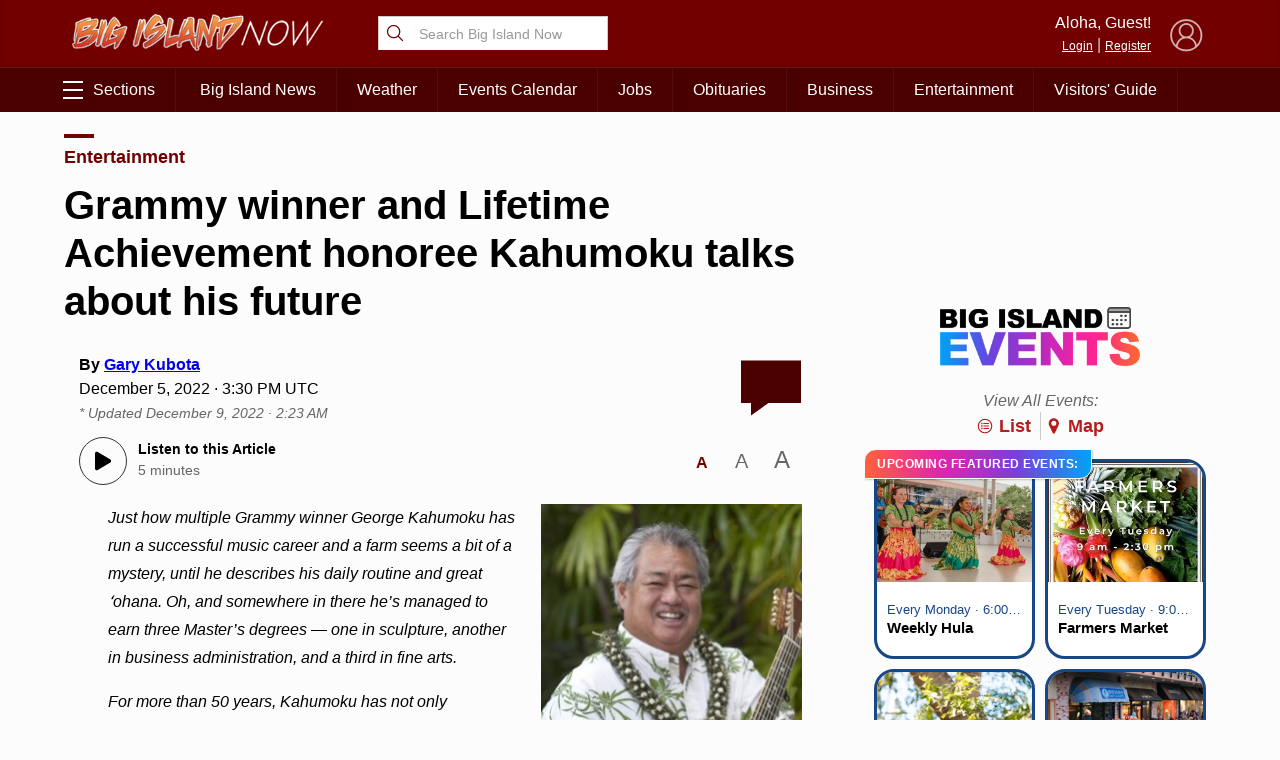

--- FILE ---
content_type: text/html; charset=UTF-8
request_url: https://bigislandnow.com/wp-admin/admin-ajax.php
body_size: -169
content:
{"count":"","postid":"325161"}

--- FILE ---
content_type: text/html; charset=utf-8
request_url: https://www.google.com/recaptcha/api2/aframe
body_size: 263
content:
<!DOCTYPE HTML><html><head><meta http-equiv="content-type" content="text/html; charset=UTF-8"></head><body><script nonce="iGpyLV6J1ubVo6yltdsgTg">/** Anti-fraud and anti-abuse applications only. See google.com/recaptcha */ try{var clients={'sodar':'https://pagead2.googlesyndication.com/pagead/sodar?'};window.addEventListener("message",function(a){try{if(a.source===window.parent){var b=JSON.parse(a.data);var c=clients[b['id']];if(c){var d=document.createElement('img');d.src=c+b['params']+'&rc='+(localStorage.getItem("rc::a")?sessionStorage.getItem("rc::b"):"");window.document.body.appendChild(d);sessionStorage.setItem("rc::e",parseInt(sessionStorage.getItem("rc::e")||0)+1);localStorage.setItem("rc::h",'1769289411896');}}}catch(b){}});window.parent.postMessage("_grecaptcha_ready", "*");}catch(b){}</script></body></html>

--- FILE ---
content_type: text/css
request_url: https://media.hubhawaii.com/public/css/hubhawaii.frontend2.min.css?v=6&ver=6.9
body_size: 5792
content:
@charset "UTF-8";.hh2020Comments{box-sizing:border-box;padding:10px;max-width:700px;line-height:0;font-family:sans-serif;position:relative;color:#000}.hh2020Comments.profileComments .replyComment{display:none!important}.hh2020Comments.profileComments .commentContent{padding-left:10px!important}.hh2020Comments .formHolder{border:1px solid #ececec;box-shadow:0 3px 10px rgba(0,0,0,.2);padding-left:120px;position:relative;display:block;width:100%;min-height:150px;border-radius:6px;border-bottom-right-radius:0;margin-bottom:60px}.hh2020Comments .formHolder .loader{display:none;position:absolute;top:0;left:0;width:100%;height:100%;height:calc(100% + 50px);z-index:4;background:#6441a5;background:-webkit-linear-gradient(to bottom,#2a0845,#6441a5);background:linear-gradient(to bottom,#2a0845,#6441a5);border-radius:6px}.hh2020Comments .formHolder .loader .message{text-align:center;display:block;text-transform:uppercase;color:#fff;font-size:12px;opacity:.8;line-height:20px}.hh2020Comments .formHolder .loader .lds-ripple{margin-left:auto;margin-right:auto;margin-top:25px;display:block;transform-origin:center center}.hh2020Comments .formHolder #hubhawaii_location{line-height:20px!important;font-size:14px;cursor:pointer;color:#333;border-top:1px solid #ececec;padding-top:5px;margin-left:5px;margin-right:5px}.hh2020Comments .formHolder #hubhawaii_location .locationDetails{padding-left:26px;padding-bottom:4px}.hh2020Comments .formHolder #hubhawaii_location label{cursor:pointer}.hh2020Comments .formHolder #hubhawaii_location input{margin-right:10px}.hh2020Comments .formHolder.reply .errorMessage{padding-top:30px!important}.hh2020Comments .formHolder.reply .errorMessage span{border-top-right-radius:0!important}.hh2020Comments .formHolder.reply .errorMessage::after{top:34px}.hh2020Comments .formHolder.reply .replyDetails{display:block;width:100%;position:relative;cursor:pointer;line-height:30px;font-size:12px;text-align:left;padding-left:10px;padding-right:10px;white-space:nowrap;border-top-right-radius:6px;overflow:hidden;padding-right:30px;text-overflow:ellipsis;background-color:#ececec}.hh2020Comments .formHolder.reply .replyDetails::after{content:"×";position:absolute;right:10px;top:5px;font-size:14px;width:20px;height:20px;border-radius:10px;background-color:#fff;color:#666;text-align:center;line-height:18px}.hh2020Comments .formHolder.reply textarea{height:85px!important;padding-top:10px!important;font-size:16px!important}.hh2020Comments .formHolder .disclaimer{position:absolute;bottom:-50px;left:0;height:50px;width:100%;padding-right:180px;font-size:12px;text-align:center;color:#666;font-style:italic;line-height:50px;z-index:1}.hh2020Comments .formHolder button{z-index:2;position:absolute;bottom:-42px;right:0}@media screen and (max-width:600px){.hh2020Comments .formHolder button{width:100%}.hh2020Comments .formHolder button:hover{transform:scale(1)}.hh2020Comments .formHolder .disclaimer{bottom:-100px!important;padding-right:0;padding-left:60px;padding-right:60px}.hh2020Comments .formHolder{margin-bottom:100px;border-bottom-left-radius:0!important}}@media screen and (max-width:600px){.hh2020Comments .formHolder .disclaimer{bottom:-60px;line-height:18px}}.hh2020Comments .profile{width:120px;height:100%;height:calc(100% - 10px);position:absolute;top:5px;left:0;background-color:#fcfcfc;line-height:16px;text-align:center;font-size:12px;border-right:1px solid #ececec}.hh2020Comments .profile .guestImage,.hh2020Comments .profile .hubHawaiiUser_picture{width:50px;height:50px;border-radius:25px;display:block;margin:5px;margin-left:auto;cursor:pointer;margin-right:auto;background-color:#ccc;background-image:url(https://hubhawaii.com/static/default.jpg);background-size:100% auto;cursor:pointer;transition:all .3s ease-in-out}.hh2020Comments .profile .guestImage:hover,.hh2020Comments .profile .hubHawaiiUser_picture:hover{transform:scale(1.1)}.hh2020Comments .profile .guestImage{margin-top:22px}.hh2020Comments .profile .hubHawaiiUser_name{white-space:nowrap;overflow:hidden;padding-left:5px;padding-right:5px;text-overflow:ellipsis}.hh2020Comments .profile .hubHawaiiLogin{position:relative;top:-15px}.hh2020Comments .profile .smallButton{width:fit-content}.hh2020Comments .smallButton{padding:3px;border-radius:6px;cursor:pointer;border:0;display:block;transform-origin:center center;margin:4px;margin-left:auto;margin-right:auto;text-decoration:none;padding-left:12px;padding-right:12px;font-size:12px;color:#fff;outline:0;background-color:#333;transition:all .3s ease-in-out}.hh2020Comments .smallButton:hover{transform:scale(1.1)}.hh2020Comments .smallButton:hover{box-shadow:0 4px 6px rgba(0,0,0,.2)}.hh2020Comments .smallButtonInvert{padding:6px;border-radius:6px;cursor:pointer;border:0;display:block;transform-origin:center center;margin:4px;margin-left:auto;margin-right:auto;text-decoration:underline;padding-left:12px;padding-right:12px;font-size:12px;color:#6441a5;outline:0;transition:all .3s ease-in-out}.hh2020Comments .smallButtonInvert:hover{transform:scale(1.1)}.hh2020Comments *{box-sizing:border-box}.hh2020Comments .errorMessage{position:absolute;top:0;left:0;padding-left:120px;width:100%;height:100%;display:none}.hh2020Comments .errorMessage span{display:flex;width:100%;height:100%;justify-content:center;align-items:center;vertical-align:middle;border-top-right-radius:6px;color:#fff;background:rgba(235,64,52,.9);text-align:center;font-size:14px;line-height:20px;font-weight:700}.hh2020Comments .errorMessage span b{display:inline-block}.hh2020Comments .errorMessage::after{content:"×";display:block;position:absolute;top:10px;right:10px;width:30px;height:30px;border-radius:15px;font-size:20px;line-height:30px;text-align:center;background-color:#fff;color:red;cursor:pointer}@media screen and (max-width:600px){.hh2020Comments .errorMessage span{font-size:11px;line-height:16px;padding-right:30px;padding-left:30px}}.hh2020Comments label{width:100%}.hh2020Comments textarea{width:100%;height:100%;border:0;outline:0;height:110px;-webkit-appearance:none;font-size:16px;line-height:20px;background:0 0;margin-bottom:0;padding:20px;resize:none;font-family:sans-serif;font-weight:400}.hh2020Comments textarea::placeholder{font-weight:400;font-size:14px;line-height:20px}.hh2020Comments textarea.fieldError{height:100px}.hh2020Comments textarea:focus{outline:0}.hh2020Comments button{padding:10px;border-radius:6px;cursor:pointer;border:0;display:block;transform-origin:top right;width:fit-content;margin-left:auto;padding-left:20px;padding-right:20px;font-size:18px;color:#fff;outline:0;border-top-right-radius:0;border-top-left-radius:0;background:#6441a5;background:-webkit-linear-gradient(to right,#2a0845,#6441a5);background:linear-gradient(to right,#2a0845,#6441a5);transition:all .3s ease-in-out}.hh2020Comments button:hover{transform:scale(1.1)}.hh2020Comments button:hover{box-shadow:0 4px 6px rgba(0,0,0,.2)}.hh2020Comments .comments{line-height:22px;font-size:15px}.hh2020Comments .comments .replies{padding-left:20px}.hh2020Comments .comments .replies .comment{border-bottom:0!important;padding-right:0!important;padding-left:20px;margin-bottom:10px;border-left:3px solid #ececec;padding-bottom:10px}.hh2020Comments .comments .comment{display:block;padding:20px;padding-left:0!important;padding-right:0!important;border-bottom:1px solid #ececec;text-align:left;color:#000}.hh2020Comments .comments .comment.highlight{background-color:#fffee8}.hh2020Comments .comments .comment .hiddenContent{display:none}.hh2020Comments .comments .comment .expandComment{font-weight:700;font-size:12px;color:#6441a5}.hh2020Comments .comments .comment .commentContent{padding:10px;padding-left:48px}.hh2020Comments .comments .comment .author{display:block;margin-bottom:5px;min-height:30px;line-height:18px;font-size:14px;color:#666}.hh2020Comments .comments .comment .author .picture{display:block;width:36px;cursor:pointer;height:36px;border-radius:18px;background-size:100% auto;background-position:center center;background-color:#ccc;float:left;margin-right:10px}.hh2020Comments .comments .comment .commentRating{display:inline-block;padding:0;white-space:nowrap;line-height:0;margin-left:42px;overflow:hidden;position:relative}.hh2020Comments .comments .comment .commentRating.saving .dislike,.hh2020Comments .comments .comment .commentRating.saving .like{opacity:0}.hh2020Comments .comments .comment .commentRating.saving::after{content:"";display:block;position:absolute;top:0;left:0;background-color:#6441a5;height:100%;width:0;animation:savingAnimation 1s linear infinite}.hh2020Comments .comments .comment .commentRating .dislike,.hh2020Comments .comments .comment .commentRating .flag,.hh2020Comments .comments .comment .commentRating .hide,.hh2020Comments .comments .comment .commentRating .like{display:inline-block;position:relative;padding-right:10px;padding-left:10px;cursor:pointer;font-size:12px;line-height:28px;color:#666;transition:all .3s ease-in-out}.hh2020Comments .comments .comment .commentRating .dislike svg,.hh2020Comments .comments .comment .commentRating .flag svg,.hh2020Comments .comments .comment .commentRating .hide svg,.hh2020Comments .comments .comment .commentRating .like svg{width:22px;vertical-align:top;margin-right:6px;top:1px;position:relative;color:#666;transition:opacity .3s ease-in-out}.hh2020Comments .comments .comment .commentRating .dislike.dislike svg,.hh2020Comments .comments .comment .commentRating .flag.dislike svg,.hh2020Comments .comments .comment .commentRating .hide.dislike svg,.hh2020Comments .comments .comment .commentRating .like.dislike svg{top:3px}.hh2020Comments .comments .comment .commentRating .dislike.flag svg,.hh2020Comments .comments .comment .commentRating .flag.flag svg,.hh2020Comments .comments .comment .commentRating .hide.flag svg,.hh2020Comments .comments .comment .commentRating .like.flag svg{left:2px;top:6px}.hh2020Comments .comments .comment .commentRating .dislike svg.filled,.hh2020Comments .comments .comment .commentRating .flag svg.filled,.hh2020Comments .comments .comment .commentRating .hide svg.filled,.hh2020Comments .comments .comment .commentRating .like svg.filled{opacity:0;display:none}.hh2020Comments .comments .comment .commentRating .dislike i,.hh2020Comments .comments .comment .commentRating .flag i,.hh2020Comments .comments .comment .commentRating .hide i,.hh2020Comments .comments .comment .commentRating .like i{font-size:18px;margin-right:6px;position:relative;top:3px;transition:opacity .3s ease-in-out}.hh2020Comments .comments .comment .commentRating .dislike i.filled,.hh2020Comments .comments .comment .commentRating .flag i.filled,.hh2020Comments .comments .comment .commentRating .hide i.filled,.hh2020Comments .comments .comment .commentRating .like i.filled{opacity:0;display:none}.hh2020Comments .comments .comment .commentRating .dislike.focus,.hh2020Comments .comments .comment .commentRating .flag.focus,.hh2020Comments .comments .comment .commentRating .hide.focus,.hh2020Comments .comments .comment .commentRating .like.focus{font-weight:700;color:#6441a5}.hh2020Comments .comments .comment .commentRating .dislike.focus i.filled,.hh2020Comments .comments .comment .commentRating .flag.focus i.filled,.hh2020Comments .comments .comment .commentRating .hide.focus i.filled,.hh2020Comments .comments .comment .commentRating .like.focus i.filled{opacity:1;display:inline-block}.hh2020Comments .comments .comment .commentRating .dislike.focus svg.filled,.hh2020Comments .comments .comment .commentRating .flag.focus svg.filled,.hh2020Comments .comments .comment .commentRating .hide.focus svg.filled,.hh2020Comments .comments .comment .commentRating .like.focus svg.filled{opacity:1;color:#6441a5;display:inline-block}.hh2020Comments .comments .comment .commentRating .dislike.focus svg.outline,.hh2020Comments .comments .comment .commentRating .flag.focus svg.outline,.hh2020Comments .comments .comment .commentRating .hide.focus svg.outline,.hh2020Comments .comments .comment .commentRating .like.focus svg.outline{display:none;opacity:0}.hh2020Comments .comments .comment .commentRating .dislike.focus i.outline,.hh2020Comments .comments .comment .commentRating .flag.focus i.outline,.hh2020Comments .comments .comment .commentRating .hide.focus i.outline,.hh2020Comments .comments .comment .commentRating .like.focus i.outline{opacity:0;display:none}.hh2020Comments .comments .comment .commentRating .dislike:hover,.hh2020Comments .comments .comment .commentRating .flag:hover,.hh2020Comments .comments .comment .commentRating .hide:hover,.hh2020Comments .comments .comment .commentRating .like:hover{background-color:#6441a5;color:#fff;border-radius:3px}.hh2020Comments .comments .comment .commentRating .dislike:hover i.filled,.hh2020Comments .comments .comment .commentRating .dislike:hover svg.filled,.hh2020Comments .comments .comment .commentRating .flag:hover i.filled,.hh2020Comments .comments .comment .commentRating .flag:hover svg.filled,.hh2020Comments .comments .comment .commentRating .hide:hover i.filled,.hh2020Comments .comments .comment .commentRating .hide:hover svg.filled,.hh2020Comments .comments .comment .commentRating .like:hover i.filled,.hh2020Comments .comments .comment .commentRating .like:hover svg.filled{opacity:1;display:inline-block;color:#fff!important}.hh2020Comments .comments .comment .commentRating .dislike:hover i.outline,.hh2020Comments .comments .comment .commentRating .dislike:hover svg.outline,.hh2020Comments .comments .comment .commentRating .flag:hover i.outline,.hh2020Comments .comments .comment .commentRating .flag:hover svg.outline,.hh2020Comments .comments .comment .commentRating .hide:hover i.outline,.hh2020Comments .comments .comment .commentRating .hide:hover svg.outline,.hh2020Comments .comments .comment .commentRating .like:hover i.outline,.hh2020Comments .comments .comment .commentRating .like:hover svg.outline{opacity:0;display:none}.hh2020Comments .comments .comment .commentRating .flag i{font-size:16px;margin-right:6px;position:relative;top:2px;transition:opacity .3s ease-in-out}.hh2020Comments .comments .comment .commentRating .flag svg{width:16px;margin-right:6px;position:relative;top:2px;transition:opacity .3s ease-in-out}.hh2020Comments .comments .comment .commentRating .dislike:after,.hh2020Comments .comments .comment .commentRating .flag:after,.hh2020Comments .comments .comment .commentRating .hide:after{content:"";position:absolute;top:4px;height:20px;left:-1px;width:1px;display:block;background-color:#ccc}.hh2020Comments .comments .comment .ccButton{display:inline-block;width:80px;color:#666;font-size:12px;text-decoration:none;border:1px solid #666;padding:2px;border-radius:3px;margin:3px;text-align:center;float:right;transition:all .3s ease-in-out}.hh2020Comments .comments .comment .ccButton.deleteComment{line-height:0}.hh2020Comments .comments .comment .ccButton svg{width:22px}.hh2020Comments .comments .comment .ccButton:hover{transform:scale(1.1)}.hh2020Comments .comments .comment .ccButton:hover{background-color:#666;color:#fff}.hh2020Comments .comments .comment .deleteComment{color:red;width:110px;border:1px solid red;transition:all .3s ease-in-out}.hh2020Comments .comments .comment .deleteComment:hover{transform:scale(1.1)}.hh2020Comments .comments .comment .deleteComment:hover{background-color:red;color:#fff}.hh2020Comments .comments .comment .banUser{color:#000;border:1px solid #000;transition:all .3s ease-in-out}.hh2020Comments .comments .comment .banUser:hover{transform:scale(1.1)}.hh2020Comments .comments .comment .banUser:hover{background-color:#000;color:#fff}.hh2020Comments .comments .comment .commentControls{display:block;width:100%;padding-right:10px;margin-left:auto}.hh2020Comments .commentPosted{display:none;padding:10px;text-align:center;color:#56ab2f;font-weight:700}.hh2020Comments .commentsLoader{display:block;width:200px;margin-left:auto;margin-right:auto;text-align:center}.hh2020Comments .commentsLoader .message{color:#6441a5;font-size:12px;line-height:20px;text-transform:uppercase;letter-spacing:1px;text-align:center;position:relative;top:-20px}.hh2020Comments .commentsLoader .lds-ellipsis{display:inline-block;position:relative;width:80px;height:80px}.hh2020Comments .commentsLoader .lds-ellipsis div{position:absolute;top:33px;width:13px;height:13px;border-radius:50%;background:#6441a5;animation-timing-function:cubic-bezier(0,1,1,0)}.hh2020Comments .commentsLoader .lds-ellipsis div:nth-child(1){left:8px;animation:lds-ellipsis1 .6s infinite}.hh2020Comments .commentsLoader .lds-ellipsis div:nth-child(2){left:8px;animation:lds-ellipsis2 .6s infinite}.hh2020Comments .commentsLoader .lds-ellipsis div:nth-child(3){left:32px;animation:lds-ellipsis2 .6s infinite}.hh2020Comments .commentsLoader .lds-ellipsis div:nth-child(4){left:56px;animation:lds-ellipsis3 .6s infinite}@keyframes lds-ellipsis1{0%{transform:scale(0)}100%{transform:scale(1)}}@keyframes lds-ellipsis3{0%{transform:scale(1)}100%{transform:scale(0)}}@keyframes lds-ellipsis2{0%{transform:translate(0,0)}100%{transform:translate(24px,0)}}@keyframes savingAnimation{0%{width:0}100%{width:100%}}
.googleButtonHolder div{text-align:center;padding-bottom:10px;width:300px;margin-left:auto;display:block;margin-right:auto}.googleButtonHolder div iframe{display:block;margin-left:auto!important;margin-right:auto!important}.appleLoginButton{background-color:#fff;border:1px solid #dadce0!important;border-radius:4px!important;height:40px;width:280px;padding:0;cursor:pointer;font-size:14px;font-family:"Google Sans",arial,sans-serif;color:#3c4043;font-weight:500;line-height:38px;text-align:center;letter-spacing:.25px;display:block;margin-top:10px;margin-left:auto;margin-right:auto}.appleLoginButton svg{float:left;display:inline-block;height:22px;color:#000;margin:8px;margin-right:0;margin-left:12px}.appleLoginButton:hover{border:1px solid #d2e3fc!important;background-color:#f8fafe!important}.googleLoginButton{background-color:#fff;border:1px solid #dadce0!important;border-radius:4px!important;height:40px;width:280px;padding:0;cursor:pointer;font-size:14px;font-family:"Google Sans",arial,sans-serif;color:#3c4043;font-weight:500;line-height:38px;text-align:center;letter-spacing:.25px;display:block;margin-left:auto;margin-right:auto}.googleLoginButton svg{float:left;display:inline-block;height:22px;margin:8px;margin-right:0;margin-left:9px}.googleLoginButton:hover{border:1px solid #d2e3fc!important;background-color:#f8fafe!important}.facebookLoginButton{background-color:#fff;border:1px solid #dadce0!important;border-radius:4px!important;height:40px;width:280px;padding:0;cursor:pointer;margin-top:10px;font-size:14px;font-family:"Google Sans",arial,sans-serif;color:#3c4043;font-weight:500;line-height:38px;text-align:center;letter-spacing:.25px;display:block;margin-left:auto;margin-right:auto}.facebookLoginButton svg{float:left;display:inline-block;color:#4267b2;height:26px;margin:6px;margin-right:0;margin-left:8px}.facebookLoginButton:hover{border:1px solid #d2e3fc!important;background-color:#f8fafe!important}.amazonLoginButton{background-color:#fff;margin-top:10px;border:1px solid #dadce0!important;border-radius:4px!important;height:40px;width:280px;padding:0;cursor:pointer;font-size:14px;font-family:"Google Sans",arial,sans-serif;color:#3c4043;font-weight:500;line-height:38px;text-align:center;letter-spacing:.25px;display:block;margin-left:auto;margin-right:auto}.amazonLoginButton svg{float:left;display:inline-block;color:#f90;height:26px;margin:6px;margin-right:0;margin-left:8px}.amazonLoginButton:hover{border:1px solid #d2e3fc!important;background-color:#f8fafe!important}#hubHawaiiScreen{position:fixed;top:0;right:0;width:0;max-width:100%;font-family:sans-serif;overflow:hidden;transition:width .3s ease-in-out;background-color:rgba(0,0,0,.9);height:100vh;z-index:9999999999999;text-align:left}#hubHawaiiScreen.show{width:100%;box-sizing:border-box}.hubHawaiiScreenElements{width:500px;max-width:100%;font-family:sans-serif;overflow:hidden;transition:width .3s ease-in-out;text-align:left}.hubHawaiiScreenElements input{-webkit-appearance:none}.hubHawaiiScreenElements .screenBack{display:block;width:100px;margin:4px;margin-left:auto;margin-right:auto;color:#333;text-align:center;font-size:14px;line-height:14px;cursor:pointer}.hubHawaiiScreenElements .screenBack svg{position:relative;top:2px;height:14px}.hubHawaiiScreenElements ul.editMenu{width:220px;overflow:hidden;max-width:100%;display:block;margin:0;padding:0;list-style:none;margin-left:auto;margin-right:auto;border:1px solid #ececec;border-radius:6px;background-color:#fff}.hubHawaiiScreenElements ul.editMenu li{position:relative;list-style:none;padding:15px;margin:0;text-align:left;cursor:pointer;font-size:14px;line-height:14px;border-bottom:1px solid #ececec;transition:all .3s ease-in-out}.hubHawaiiScreenElements ul.editMenu li svg{position:absolute;right:15px;top:16px;width:12px;color:#666}.hubHawaiiScreenElements ul.editMenu li:hover{background-color:#423a64;color:#fff}.hubHawaiiScreenElements ul.editMenu li:hover svg{color:#fff;opacity:.6}.hubHawaiiScreenElements ul.editMenu li:last-child{border-bottom:0}.hubHawaiiScreenElements ul.editMenu li.small{font-size:11px;opacity:.8;text-transform:uppercase}.hubHawaiiScreenElements *{box-sizing:border-box}.hubHawaiiScreenElements ul{padding-left:20px}.hubHawaiiScreenElements ul li{padding-left:20px;list-style:disc;margin-bottom:5px}.hubHawaiiScreenElements .otpUserProfile{text-align:center;margin-top:10px;margin-bottom:20px;font-size:1.4em}.hubHawaiiScreenElements .otpUserProfile img{display:block;width:80px;height:80px;margin:10px;margin-left:auto;margin-right:auto;border-radius:40px;box-shadow:0 10px 16px rgba(0,0,0,.2);border:1px solid rgba(255,255,255,.9)}.hubHawaiiScreenElements .screenContentHolder{display:flex;align-items:center;align-content:center;position:absolute;top:0;right:0;height:100vh;background-color:#fff;width:500px;max-width:100%;padding:0;box-shadow:-4px 0 10px rgba(0,0,0,.2);z-index:9}.hubHawaiiScreenElements .screenContentHolder.inline{height:auto;position:relative;text-align:center;box-shadow:none;display:inline-block}.hubHawaiiScreenElements .screenContentHolder .screenFooter{background-color:#fcfcfc;text-align:right;font-size:12px;bottom:0;right:0;display:block;padding:10px;color:#666;position:absolute;border-top:1px solid #ccc;width:100%;z-index:3}.hubHawaiiScreenElements .screenContentHolder .screenFooter a{color:#6441a5;text-decoration:underline}.hubHawaiiScreenElements .screenContentHolder .message{display:block;text-align:center;padding:10px;font-weight:700;font-size:14px;line-height:22px}.hubHawaiiScreenElements .screenContentHolder .screenTitle{display:block;text-align:center;font-size:20px;line-height:30px;font-weight:700;letter-spacing:1px}.hubHawaiiScreenElements .screenContentHolder .divider{display:block;position:relative;height:1px;width:100%;background-color:#ececec;margin-top:20px;user-select:none;margin-bottom:20px}.hubHawaiiScreenElements .screenContentHolder .divider.dark{background-color:#ccc}.hubHawaiiScreenElements .screenContentHolder .divider span{position:absolute;text-align:center;display:block;left:40%;width:20%;background-color:#fff;color:#666;font-size:18px;top:-11px}.hubHawaiiScreenElements .screenContentHolder .dividerText{display:block;margin-top:20px;margin-bottom:20px;margin-left:auto;margin-right:auto;width:100%;position:relative;text-align:center;display:block;color:#666;font-size:18px}.hubHawaiiScreenElements .screenContentHolder .dividerText::after{content:"";width:42%;height:1px;top:54%;left:0;background-color:#ccc;position:absolute}.hubHawaiiScreenElements .screenContentHolder .dividerText::before{content:"";width:42%;height:1px;top:54%;right:0;background-color:#ccc;position:absolute}.hubHawaiiScreenElements .screenContentHolder big{font-size:18px;line-height:26px;text-align:center;padding-top:10px;display:block}.hubHawaiiScreenElements .screenContentHolder .screenContent{width:100%;background-color:#fff;display:block;max-height:100%;overflow-x:hidden;overflow-y:auto;padding:20px;z-index:2}.hubHawaiiScreenElements .screenContentHolder .screenContent .screenContentScroll{display:block;max-width:350px;min-width:300px;margin-left:auto;margin-right:auto}.hubHawaiiScreenElements .screenContentHolder .screenContent .hubHawaiiLogo{width:200px;display:block;margin:10px;margin-left:auto;margin-right:auto}.hubHawaiiScreenElements .screenContentHolder .screenContent .forgotLink{font-size:14px;display:block;margin-top:10px;text-align:center}.hubHawaiiScreenElements .screenContentHolder .screenContent .forgotLink a{font-weight:700}.hubHawaiiScreenElements .screenContentHolder .screenContent .profileName{display:block;padding:5px;font-weight:700;font-size:18px;text-align:center}.hubHawaiiScreenElements .screenContentHolder .screenContent .profilePrivacy{display:block;padding:20px;text-align:center;color:#666;font-style:italic;font-size:14px;line-height:20px}.hubHawaiiScreenElements .screenContentHolder .screenContent .registerLink{text-align:center;font-size:22px;color:#fff;background:#6441a5;background:-webkit-linear-gradient(to right,#2a0845,#6441a5);background:linear-gradient(to right,#2a0845,#6441a5);border-radius:6px;margin-top:20px;padding:20px}.hubHawaiiScreenElements .screenContentHolder .screenContent .registerLink .registerButton{padding:20px;border-radius:6px;cursor:pointer;border:0;display:block;width:fit-content;margin-left:auto;margin-right:auto;text-decoration:none;padding-left:30px;padding-right:30px;font-size:18px;color:#fff;outline:0;margin-top:20px;background-color:#fff;background:#56ab2f;background:-webkit-linear-gradient(to bottom right,#a8e063,#56ab2f);background:linear-gradient(to bottom right,#a8e063,#56ab2f);text-shadow:-1px -1px 1px rgba(0,0,0,.1);transition:all .3s ease-in-out}.hubHawaiiScreenElements .screenContentHolder .screenContent .registerLink .registerButton:hover{transform:scale(1.1)}.hubHawaiiScreenElements .screenContentHolder .screenContent .registerLink .registerButton:hover{box-shadow:0 4px 6px rgba(0,0,0,.2)}@media screen and (max-width:600px){.hubHawaiiScreenElements .screenContentHolder .screenContent{padding-bottom:100px}}.hubHawaiiScreenElements .hhButton{padding:6px;border-radius:6px;cursor:pointer;border:0;display:block;width:fit-content;margin-left:auto;margin-right:auto;text-decoration:none;padding-left:20px;padding-right:20px;font-size:14px;color:#fff;outline:0;margin-top:20px;background-color:#fff;color:#6441a5;transition:all .3s ease-in-out}.hubHawaiiScreenElements .hhButton:hover{transform:scale(1.1)}.hubHawaiiScreenElements .hhButton:hover{box-shadow:0 4px 6px rgba(0,0,0,.2)}.hubHawaiiScreenElements .logoutButton{margin-top:0;margin-bottom:10px}.hubHawaiiScreenElements .screenLoader{position:absolute;left:0;top:0;width:100%;background:#6441a5;background:-webkit-linear-gradient(to bottom,#2a0845,#6441a5);background:linear-gradient(to bottom,#2a0845,#6441a5);z-index:4;height:0;overflow:hidden;transition:height .3s ease-in-out;display:flex;justify-content:center;align-items:center}.hubHawaiiScreenElements .screenLoader.show{height:100%;display:flex!important;align-items:center;justify-content:center;text-align:center}.hubHawaiiScreenElements .screenLoader .screenLoaderHolder{display:inline-block;text-align:center;color:#fff;font-size:12px;line-height:30px;text-transform:uppercase;letter-spacing:1px;opacity:.8}.hubHawaiiScreenElements .screenClose{color:#fff;position:absolute;top:10px;left:-50px;display:block;width:50px;height:50px;font-size:40px;line-height:50px;text-align:center;cursor:pointer;font-weight:700;transition:all .3s ease-in-out}.hubHawaiiScreenElements .screenClose:hover{transform:scale(1.1)}@media screen and (max-width:600px){.hubHawaiiScreenElements .screenClose{left:auto;right:10px;top:10px;color:#6441a5;background:rgba(255,255,255,.6);border-radius:50px;line-height:45px;z-index:99999}}.hubHawaiiScreenElements .picturePreview{width:150px;height:150px;border-radius:75px;border:1px solid #6441a5;display:block;margin-left:auto;margin-right:auto;position:relative;background-size:100% auto;margin-bottom:10px}.hubHawaiiScreenElements .picturePreview .edit{position:absolute;display:block;width:100%;z-index:2;bottom:-3px;left:0}.hubHawaiiScreenElements .profileBio{padding:15px;text-align:center;font-size:15px;line-height:20px;color:#333}.hubHawaiiScreenElements .editButton{display:block;width:150px;margin-left:auto;margin-right:auto;padding:5px;background-color:#333;color:#fff;font-size:11px;border-radius:3px;text-align:center;z-index:2;padding-left:12px;padding-right:12px;text-transform:uppercase;cursor:pointer;transition:all .3s ease-in-out}.hubHawaiiScreenElements .editButton:hover{transform:scale(1.1)}.hubHawaiiScreenElements .uploader{display:block;overflow:hidden;width:200px;height:100px;text-align:center;line-height:1000px;background-color:#fcfcfc;border:2px dashed #ccc;position:relative;margin:10px;margin-left:auto;color:#fcfcfc;margin-right:auto;z-index:1;transition:all .3s ease-in-out}.hubHawaiiScreenElements .uploader input{opacity:0;position:absolute;width:100%;height:100%;z-index:3;cursor:pointer}.hubHawaiiScreenElements .uploader .click{line-height:24px;text-align:center;position:absolute;top:0;left:0;width:100%;height:100px;padding-top:24px;cursor:pointer;font-size:16px;letter-spacing:1px;display:block;color:#666;z-index:2}.hubHawaiiScreenElements .uploader:hover{transform:scale(1.1)}.hubHawaiiScreenElements .terms{padding:10px;font-size:12px;text-align:center;display:block;line-height:18px}.hubHawaiiScreenElements form{width:100%}.hubHawaiiScreenElements form label{font-size:14px;color:#666;margin-bottom:15px;display:block}.hubHawaiiScreenElements form label span{display:block}.hubHawaiiScreenElements form label.phone select{width:50px;height:50px;border:0;border-right:1px solid #ececec;font-size:15px;text-align:center;display:inline-block;border:1px solid #ccc;border-top-left-radius:6px;border-bottom-left-radius:6px;border-right:0;vertical-align:top;margin-top:5px;-webkit-appearance:none;background-color:#fff;line-height:50px;color:#000}.hubHawaiiScreenElements form label.phone input[type=phone]{width:calc(100% - 50px);display:inline-block;border-top-left-radius:0;border-bottom-left-radius:0}.hubHawaiiScreenElements form label input[type=number]::-webkit-inner-spin-button,.hubHawaiiScreenElements form label input[type=number]::-webkit-outer-spin-button{-webkit-appearance:none;margin:0}.hubHawaiiScreenElements form label input[type=email],.hubHawaiiScreenElements form label input[type=number],.hubHawaiiScreenElements form label input[type=password],.hubHawaiiScreenElements form label input[type=phone],.hubHawaiiScreenElements form label input[type=text]{display:block;width:100%;font-size:16px;height:50px;margin-top:5px;background-color:#fff;-webkit-appearance:none;padding:9px;border:1px solid #ccc;border-radius:6px!important}.hubHawaiiScreenElements form label input[type=email].fieldError,.hubHawaiiScreenElements form label input[type=number].fieldError,.hubHawaiiScreenElements form label input[type=password].fieldError,.hubHawaiiScreenElements form label input[type=phone].fieldError,.hubHawaiiScreenElements form label input[type=text].fieldError{border:2px solid red}.hubHawaiiScreenElements form label input[type=email]::placeholder,.hubHawaiiScreenElements form label input[type=number]::placeholder,.hubHawaiiScreenElements form label input[type=password]::placeholder,.hubHawaiiScreenElements form label input[type=phone]::placeholder,.hubHawaiiScreenElements form label input[type=text]::placeholder{font-size:14px;line-height:14px!important}.hubHawaiiScreenElements form label input[type=email].codeInput::placeholder,.hubHawaiiScreenElements form label input[type=number].codeInput::placeholder,.hubHawaiiScreenElements form label input[type=password].codeInput::placeholder,.hubHawaiiScreenElements form label input[type=phone].codeInput::placeholder,.hubHawaiiScreenElements form label input[type=text].codeInput::placeholder{position:relative;top:-6px}.hubHawaiiScreenElements form label.radioLabel{line-height:25px;height:25px;vertical-align:top;cursor:pointer;user-select:none}.hubHawaiiScreenElements form label.radioLabel input{float:left}.hubHawaiiScreenElements form label.radioLabel:hover{font-weight:700}.hubHawaiiScreenElements form label input[type=radio]{-webkit-appearance:radio;width:20px;height:20px;margin-right:10px}.hubHawaiiScreenElements form label textarea{display:block;width:100%;font-size:14px;height:100px;margin-top:5px;padding:10px;border:1px solid #ccc;font-family:sans-serif;border-radius:6px}.hubHawaiiScreenElements form label textarea.fieldError{border:2px solid red}.hubHawaiiScreenElements form label textarea::placeholder{font-size:14px}.hubHawaiiScreenElements form label .helptext{display:block;padding:4px;padding-left:10px;font-size:12px}.hubHawaiiScreenElements form .errorMessage{color:red;display:block;padding:10px;text-align:center;font-size:16px}.hubHawaiiScreenElements form.oneline{position:relative}.hubHawaiiScreenElements form.oneline button[type=submit]{position:absolute;top:5px;right:5px;height:40px;z-index:99;font-size:14px;line-height:20px;transform-origin:center right}.hubHawaiiScreenElements form.oneline button[type=submit] svg{position:relative;left:10px;opacity:.8;float:right;width:20px;height:20px;margin:0;margin-right:0}.hubHawaiiScreenElements form.oneline label{position:relative}.hubHawaiiScreenElements form.oneline input{padding-right:125px!important}.hubHawaiiScreenElements form button[type=submit]{padding:10px;border-radius:6px;cursor:pointer;border:0;display:block;width:fit-content;margin-left:auto;margin-right:auto;padding-left:20px;padding-right:20px;font-size:18px;color:#fff;outline:0;background:#6441a5;background:-webkit-linear-gradient(to right,#2a0845,#6441a5);background:linear-gradient(to right,#2a0845,#6441a5);transition:all .3s ease-in-out}.hubHawaiiScreenElements form button[type=submit]:hover{transform:scale(1.1)}.hubHawaiiScreenElements form button[type=submit].centerButton{margin-right:auto}.hubHawaiiScreenElements form button[type=submit]:hover{box-shadow:0 4px 6px rgba(0,0,0,.2)}.hubHawaiiUser_picture{border-radius:50%;width:150px;height:150px}.lds-ripple{display:inline-block;position:relative;width:80px;height:80px}.lds-ripple div{position:absolute;border:4px solid #fff;opacity:1;border-radius:50%;animation:lds-ripple 1s cubic-bezier(0,.2,.8,1) infinite}.lds-ripple div:nth-child(2){animation-delay:-.5s}@keyframes lds-ripple{0%{top:36px;left:36px;width:0;height:0;opacity:1}100%{top:0;left:0;width:72px;height:72px;opacity:0}}.lds-ripple.black div{position:absolute;border:4px solid #000;opacity:1;border-radius:50%;animation:lds-ripple 1s cubic-bezier(0,.2,.8,1) infinite}@media screen and (max-width:500px){input[type=number].codeInput,input[type=phone].codeInput{font-size:20px!important}input[type=number].codeInput::placeholder,input[type=phone].codeInput::placeholder{position:relative;top:0!important}}#hhInlineLogin{padding:10px}
body,html{margin:0;padding:0}
.notificationIcon{display:block;width:30px;height:30px;border-radius:15px;background-color:red;text-align:center;line-height:30px;color:#fff;font-size:12px;position:absolute}.hubhawaiiNotifications{position:fixed;top:0;left:0;width:100%;height:100vh;z-index:99999;background:rgba(255,255,255,.3);display:none;font-family:sans-serif}.hubhawaiiNotifications.show{display:block}.hubhawaiiNotifications .notificationProfile{display:block;border-bottom:1px solid #ccc;padding:20px;min-height:50px;text-align:center;padding-left:80px;position:relative;background-color:#ececec;color:#666}.hubhawaiiNotifications .notificationProfile b{display:block;text-align:center;margin-bottom:10px;font-size:1.3em;color:#000;white-space:nowrap;overflow:hidden;text-overflow:ellipsis}.hubhawaiiNotifications .notificationProfile img{float:left;width:60px;position:absolute;left:10px;top:10px;border:1px solid #ccc;background-color:#ececec;height:60px;border-radius:30px;margin-right:20px}.hubhawaiiNotifications .notificationProfile a{font-weight:700;color:#184787}.hubhawaiiNotifications .notificationContent{border-radius:3px;box-shadow:0 4px 20px rgba(0,0,0,.2);width:300px;max-width:95%;border:1px solid #ccc;background-color:#fff;font-family:sans-serif;position:absolute;z-index:9999}.hubhawaiiNotifications .notificationContent ul.feed{list-style:none;margin:0;padding:0;max-height:60vh;overflow-x:hidden;overflow-y:auto}.hubhawaiiNotifications .notificationContent ul.feed li{padding:0;list-style:none;margin:0;border-bottom:1px solid #ececec}.hubhawaiiNotifications .notificationContent ul.feed li.new{background-color:#ebf9fc;font-weight:700}.hubhawaiiNotifications .notificationContent ul.feed a{display:block;color:#000;padding:20px;font-size:16px;line-height:1.4em;text-decoration:none;position:relative;padding-left:50px;min-height:40px}.hubhawaiiNotifications .notificationContent ul.feed a small{display:block;width:100%;font-size:11px;margin-top:6px}.hubhawaiiNotifications .notificationContent ul.feed a i{display:block;width:100%;font-size:11px;margin-bottom:6px;font-style:normal}.hubhawaiiNotifications .notificationContent ul.feed a svg{position:absolute;left:10px;top:20px;opacity:.2;width:30px}ul.notificationsFeed{list-style:none;margin:0;width:100%;padding:20px}ul.notificationsFeed li{padding:0;list-style:none;margin:0;border-bottom:1px solid #fcfcfc}ul.notificationsFeed li.new{font-weight:700}ul.notificationsFeed a{display:block;color:#000;padding:20px;font-size:16px;line-height:1.4em;text-decoration:none;position:relative;padding-left:50px;min-height:40px}ul.notificationsFeed a small{display:block;width:100%;font-size:11px;margin-top:6px}ul.notificationsFeed a i{display:block;width:100%;font-size:11px;margin-bottom:6px;font-style:normal}ul.notificationsFeed a svg{position:absolute;left:10px;top:20px;opacity:.2;width:30px}